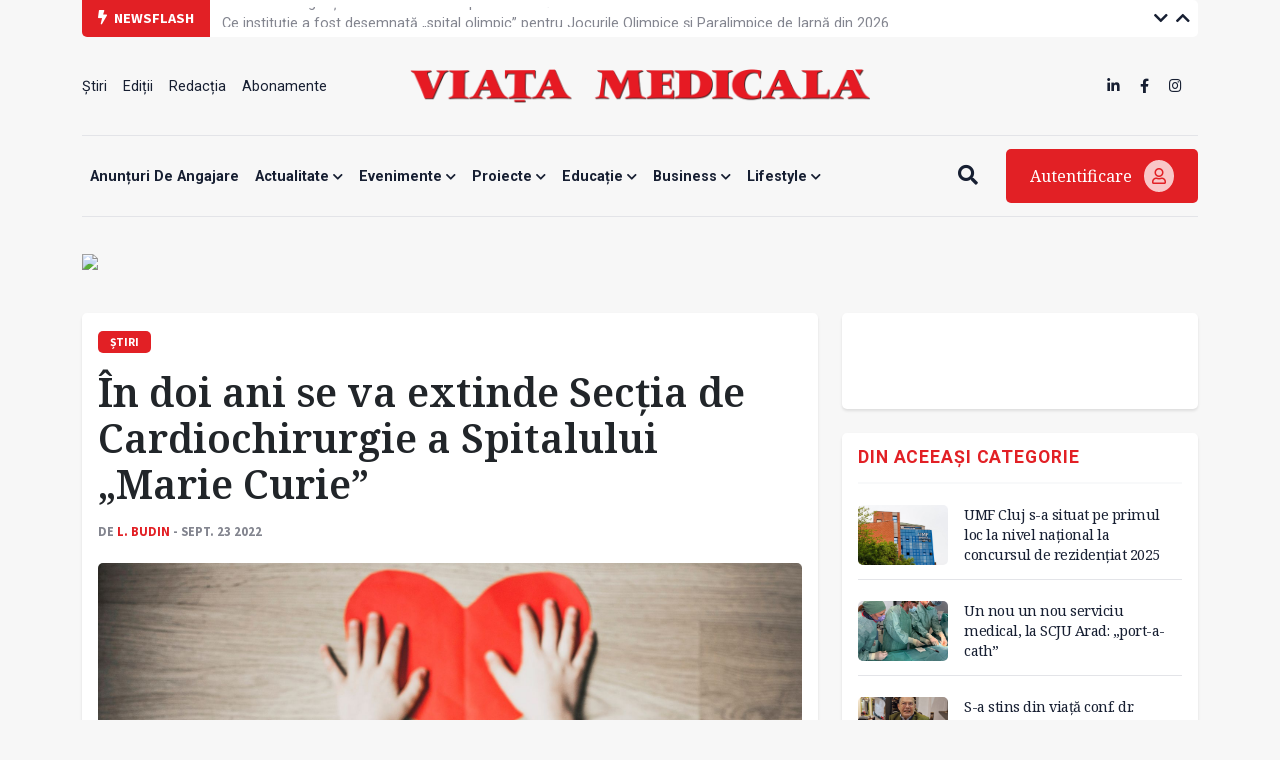

--- FILE ---
content_type: text/html; charset=UTF-8
request_url: https://www.viata-medicala.ro/-n-doi-ani-se-va-extinde-sec-ia-de-cardiochirurgie-a-spitalului-marie-curie-28928
body_size: 10488
content:
<!DOCTYPE html>
<!--[if lt IE 7 ]><html class="ie ie6" lang="en"> <![endif]-->
<!--[if IE 7 ]><html class="ie ie7" lang="en"> <![endif]-->
<!--[if IE 8 ]><html class="ie ie8" lang="en"> <![endif]-->
<!--[if (gte IE 9)|!(IE)]><!-->
<html lang="ro">
<head>
    <base href="https://www.viata-medicala.ro/"/>
    <meta charset="utf-8">
    <meta http-equiv="X-UA-Compatible" content="IE=edge"/>
    <meta name="viewport" content="width=device-width, initial-scale=1, shrink-to-fit=no"/>
    <meta name="facebook-domain-verification" content="cjpry0pf2nxtdz75a07f4qdd3mevic" />
    <link rel="alternate" type="application/rss+xml" title="Viața Medicală" href="https://www.viata-medicala.ro/rss.xml"/>

    <!-- SEO -->
    <meta name="description" content="Urmează să se poată opera inclusiv malformaţii cardiace care sunt tratate astăzi doar în străinătate, iar numărul de intervenţii posibile se va dubla.">
    <title>În doi ani se va extinde Secţia de Cardiochirurgie a Spitalului „Marie Curie” - Viața Medicală</title>
    <script type="application/ld+json">{"@context":"https://schema.org","@type":"Organization","name":"Viața Medicală","logo":{"@type":"ImageObject","url":"https://www.viata-medicala.ro/assets/img/logo-large.png"},"url":"https://www.viata-medicala.ro"}</script><meta property="og:image" content="https://www.viata-medicala.ro/storage/editorial/in/im/26727/inima-copil.jpg" /><script type="application/ld+json">{"@type": "http://schema.org/NewsArticle",
  "http://schema.org/articleBody": "<p>Numărul de copii operaţi anual se va dubla p&acirc;nă la 400. Vor putea fi operaţi inclusiv copii cu malformaţii complexe, care au nevoie de mai mult timp de recuperare la terapie intensivă cardiacă, se arată &icirc;ntr-un comunicat preluat de <a href=\"https://www.agerpres.ro/sanatate/2022/09/23/asociatia-inima-copiilor-extinde-sectia-de-cardiochirurgie-a-spitalului-de-copii-marie-curie--983911\">Agerpres</a>.</p>
<p><img src=\"https://www.viata-medicala.ro/storage/editorial/in/im/26727/inima-copil.jpg\" alt=\"inima-copil\" width=\"1200\" height=\"691\" /></p>
<p>Lucrările de construcţie ar putea &icirc;ncepe &icirc;n primele luni ale anului viitor, iar costurile sunt estimate la 3 milioane de euro.</p>
<p>Extinderea secţiei de la 745 mp la 1.900 mp va &icirc;nsemna două săli de operaţii, faţă de una &icirc;n prezent, 15 - 20 de locuri &icirc;n terapia intensivă cardiacă (de la şase &icirc;n prezent), 25 de locuri noi pentru &icirc;ngrijirea copiilor &icirc;nainte şi după operaţie, dar şi reamenajarea şi modernizarea tuturor spaţiilor şi dotărilor.</p>
<p>&Icirc;n Rom&acirc;nia trebuie operaţi anual 1.500 de copii cu malformaţii cardiace.</p>
<blockquote>
<p>&Icirc;n Rom&acirc;nia se nasc &icirc;n fiecare an &icirc;n jur de 1.000 de copii cu malformaţii cardiace care pot fi tratate doar prin operaţii chirurgicale sau prin intervenţii cardiologice, dar &icirc;n acest moment prea mulţi dintre ei nu primesc această şansă sau o caută &icirc;n străinătate. Prin extinderea Secţiei de Cardiochirurgie a Spitalului de Copii &laquo;Marie Curie&raquo; din Bucureşti vrem să schimbăm acest lucru şi să creăm condiţiile prin care specialiştii extrem de bine pregătiţi care operează cu succes &icirc;n secţie să poată salva mai multe vieţi. Credem din toată inima că Rom&acirc;nia &icirc;şi poate trata toţi copiii cu malformaţii cardiace&rdquo;, a spus Alexandru Popa, preşedintele Asociaţiei Inima Copiilor.</p>
</blockquote>
<p>Proiectul de extindere a &icirc;nceput &icirc;n noiembrie 2021, iar la &icirc;nceputul lunii septembrie, Asociaţia Inima Copiilor adunase 896.885 euro, dintre care 692.206 euro printr-o sponsorizare şi 204.679 euro din donaţii individuale.</p>
<p>Campania de str&acirc;ngere de fonduri va continua pe toată durata proiectului.</p>
<p>Secţia actuală a fost construită de Asociaţia Inima Copiilor &icirc;n perioada 2009 - 2011 şi a &icirc;nceput să funcţioneze &icirc;n 23 septembrie 2013, odată cu iniţierea Programului de Dezvoltare a Chirurgiei Cardiovasculare Pediatrice &icirc;n Rom&acirc;nia.</p>
<p>&Icirc;n acest program, Asociaţia Inima Copiilor colaborează cu Ministerul Sănătăţii, Clinica San Donato din Milano şi fundaţia italiană Bambini Cardiopatici nel Mondo. &Icirc;n cadrul lui se desfăşoară misiuni medicale lunare, &icirc;n care specialişti din străinătate vin şi operează &icirc;n Rom&acirc;nia, la &bdquo;Marie Curie&rdquo;, la Iaşi şi Timişoara, ajut&acirc;nd &icirc;n acelaşi timp la perfecţionarea echipelor medicale locale.</p>
<p>Chiar &icirc;n această săptăm&acirc;nă, echipa medicală venită &icirc;n misiune operează &icirc;mpreună cu colegii de la Institutul de Boli Cardiovasculare Timişoara, urm&acirc;nd să continue, săptăm&acirc;na viitoare, cu o nouă serie de operaţii la Spitalul &bdquo;Marie Curie&rdquo; din Bucureşti.</p>
<p><a href=\"https://www.viata-medicala.ro/stiri/dr-sandra-alexiu-sezonul-gripal-va-afecta-cu-precadere-copiii-28927\">Dr. Sandra Alexiu: sezonul gripal va afecta cu precădere copiii</a></p>",
  "http://schema.org/articleSection": "Știri",
  "http://schema.org/author": {
    "@type": "http://schema.org/Person",
    "http://schema.org/image": {
      "@type": "http://schema.org/ImageObject",
      "http://schema.org/url": {
        "@id": "https://www.viata-medicala.ro/assets/img/no-img.jpg"
      }
    },
    "http://schema.org/name": "L. Budin",
    "http://schema.org/url": {
      "@id": "https://www.viata-medicala.ro/autor/2304"
    }
  },
  "http://schema.org/dateModified": {
    "@type": "http://schema.org/Date",
    "@value": "Fri, 23 Sep 2022 13:55:21 +0300"
  },
  "http://schema.org/datePublished": {
    "@type": "http://schema.org/Date",
    "@value": "Fri, 23 Sep 2022 16:21:00 +0300"
  },
  "http://schema.org/description": "Urmează să se poată opera inclusiv malformaţii cardiace care sunt tratate astăzi doar în străinătate, iar numărul de intervenţii posibile se va dubla.",
  "http://schema.org/headline": "În doi ani se va extinde Secţia de Cardiochirurgie a Spitalului „Marie Curie”",
  "http://schema.org/image": {
    "@type": "http://schema.org/ImageObject",
    "http://schema.org/url": {
      "@id": "https://www.viata-medicala.ro/storage/editorial/in/im/26727/inima-copil.jpg"
    }
  },
  "http://schema.org/mainEntityOfPage": {
    "@type": "http://schema.org/WebPage",
    "http://schema.org/url": {
      "@id": "https://www.viata-medicala.ro/-n-doi-ani-se-va-extinde-sec-ia-de-cardiochirurgie-a-spitalului-marie-curie-28928"
    }
  },
  "http://schema.org/publisher": {
    "@type": "http://schema.org/Organization",
    "http://schema.org/logo": {
      "@type": "http://schema.org/ImageObject",
      "http://schema.org/url": {
        "@id": "https://www.viata-medicala.ro/assets/img/logo-large.png"
      }
    },
    "http://schema.org/name": "Viața Medicală",
    "http://schema.org/url": {
      "@id": "https://www.viata-medicala.ro"
    }
  }}</script><script type="application/ld+json">
                    {
                      "@context": "https://schema.org",
                      "@type": "BreadcrumbList",
                      "itemListElement": [{"@type": "ListItem", "position": 1, "name": "https://www.viata-medicala.ro", "item": "https://www.viata-medicala.ro"}, {"@type": "ListItem", "position": 2, "name": "ACTUALITATE", "item": "https://www.viata-medicala.ro/actualitate/1"}, {"@type": "ListItem", "position": 3, "name": "Știri", "item": "https://www.viata-medicala.ro/Stiri/2"}]
                    }
                    </script>
    <!-- FAVICON  -->
    <link rel="shortcut icon" href="favicon.ico" type="image/x-icon">

    <!-- CSS -->
    <link href="assets/vendor/fontawesome/css/all.min.css?v=1.32" rel="stylesheet"/>
    <link href="assets/vendor/bootstrap/bootstrap.min.css?v=1.32" rel="stylesheet"/>
    <link href="assets/vendor/fancybox/jquery.fancybox.min.css?v=1.32" rel="stylesheet"/>
    <link href="assets/vendor/carousel/owl.carousel.min.css?v=1.32" rel="stylesheet"/>
    <link href="assets/vendor/carousel/owl.theme.default.css?v=1.32" rel="stylesheet"/>
    <link href="assets/vendor/select2/select2.min.css?v=1.32" rel="stylesheet"/>
    <link href="assets/css/style.css?v=1.321769901073" rel="stylesheet"/>

    <!-- HEADER CODE -->
    <!-- Global site tag (gtag.js) - Google Analytics -->
<script async src="https://www.googletagmanager.com/gtag/js?id=UA-145054018-1"></script>
<script>
  window.dataLayer = window.dataLayer || [];

  function gtag() {
    dataLayer.push(arguments);
  }

  gtag('js', new Date());

  gtag('config', 'UA-145054018-1');
</script>
    <script async src="https://pagead2.googlesyndication.com/pagead/js/adsbygoogle.js"></script>
<script>
    (adsbygoogle = window.adsbygoogle || []).push({
        google_ad_client: "ca-pub-7107208035322407",
        enable_page_level_ads: true
    });
</script>
<!-- Google tag (gtag.js) -->
<script async src="https://www.googletagmanager.com/gtag/js?id=G-FVEC8XDGH6"></script>
<script>
  window.dataLayer = window.dataLayer || [];
  function gtag(){dataLayer.push(arguments);}
  gtag('js', new Date());

  gtag('config', 'G-FVEC8XDGH6');
</script>
<!-- Meta Pixel Code -->
<script>
!function(f,b,e,v,n,t,s)
{if(f.fbq)return;n=f.fbq=function(){n.callMethod?
n.callMethod.apply(n,arguments):n.queue.push(arguments)};
if(!f._fbq)f._fbq=n;n.push=n;n.loaded=!0;n.version='2.0';
n.queue=[];t=b.createElement(e);t.async=!0;
t.src=v;s=b.getElementsByTagName(e)[0];
s.parentNode.insertBefore(t,s)}(window, document,'script',
'https://connect.facebook.net/en_US/fbevents.js');
fbq('init', '3344016445691399');
fbq('track', 'PageView');
</script>
<noscript><img height="1" width="1" style="display:none"
src="https://www.facebook.com/tr?id=3344016445691399&ev=PageView&noscript=1"
/></noscript>
<!-- End Meta Pixel Code -->
<!-- Google Tag Manager -->
<script>(function(w,d,s,l,i){w[l]=w[l]||[];w[l].push({'gtm.start':
new Date().getTime(),event:'gtm.js'});var f=d.getElementsByTagName(s)[0],
j=d.createElement(s),dl=l!='dataLayer'?'&l='+l:'';j.async=true;j.src=
'https://www.googletagmanager.com/gtm.js?id='+i+dl;f.parentNode.insertBefore(j,f);
})(window,document,'script','dataLayer','GTM-N67BXNB');</script>
<!-- End Google Tag Manager -->

    <script>
    const isMobile = /iPhone|iPad|iPod|Android/i.test(navigator.userAgent);
    </script>

    <script async src="https://securepubads.g.doubleclick.net/tag/js/gpt.js"></script>
<script>
    window.googletag = window.googletag || {cmd: []};
    googletag.cmd.push(function() {

        googletag.defineSlot('/22661709613/neabonat-viatamedicala.ro/300x250_vm_neabonat_hp_desktop_p1', [300, 250], 'div-gpt-ad-1689078811527-0').addService(googletag.pubads());

        if (isMobile) {
            //mobile

                        <!-- sitewide ads -->
            googletag.defineSlot('/22661709613/neabonat-viatamedicala.ro/300x250_vm_neabonat_art_mobil_p1', [[300, 250], [300, 600]], 'div-gpt-ad-1639688836312-0').addService(googletag.pubads());
            googletag.defineSlot('/22661709613/neabonat-viatamedicala.ro/300x250_vm_neabonat_art_mobil_p2', [[320, 50], [300, 100], [300, 250], [300, 600], [320, 100]], 'div-gpt-ad-1639688836312-1').addService(googletag.pubads());
            googletag.defineSlot('/22661709613/neabonat-viatamedicala.ro/320x100_vm_neabonat_art_mobil_p3', [[300, 100], [300, 600], [320, 50], [320, 100], [300, 250]], 'div-gpt-ad-1639688836312-2').addService(googletag.pubads());

            
        }
        else {
            //desktop

            
            <!-- sitewide ads -->
            googletag.defineSlot('/22661709613/neabonat-viatamedicala.ro/720x300_vm_neabonat_art_desktop_p1', [[720, 300], [728, 90]], 'div-gpt-ad-1639687061357-0').addService(googletag.pubads());
            googletag.defineSlot('/22661709613/neabonat-viatamedicala.ro/300x250_vm_neabonat_art_desktop_p2', [300, 250], 'div-gpt-ad-1639687061357-1').addService(googletag.pubads());
            googletag.defineSlot('/22661709613/neabonat-viatamedicala.ro/970x250_vm_neabonat_art_desktop_p3', [[970, 90], [970, 250], [728, 90]], 'div-gpt-ad-1639687061357-2').addService(googletag.pubads());
            
        }

        googletag.pubads().enableSingleRequest();
        googletag.pubads().collapseEmptyDivs();
        googletag.enableServices();
    });
</script>
</head>

<body>

<!-- HEADER -->
<div class="container">
    <div id="top-bar" class="row g-0 align-items-center">
        <div class="col-md-auto col-sm-12"><span class="top-bar-title"><i class="fa fa-bolt me-1"></i> Newsflash</span></div>
        <div class="col-md-auto col-10">
            <ul class="vertical-slider">
                
                        <li>
                            <a href="/sua-trimite-agenti-ice-la-jocurile-olimpice-de-iarna-din-2026-44361" class="top-bar-link">SUA trimite agenți ICE la Jocurile Olimpice de Iarnă din 2026</a>
                        </li>
                        <li>
                            <a href="/ce-institutie-a-fost-desemnata-spital-olimpic-pentru-jocurile-olimpice-si-paralimpice-de-iarna-din-2026-44356" class="top-bar-link">Ce instituție a fost desemnată „spital olimpic” pentru Jocurile Olimpice și Paralimpice de Iarnă din 2026</a>
                        </li>
                        <li>
                            <a href="/umf-cluj-s-a-situat-pe-primul-loc-la-nivel-national-la-concursul-de-rezidentiat-2025-44358" class="top-bar-link">UMF Cluj s-a situat pe primul loc la nivel național la concursul de rezidențiat 2025</a>
                        </li>
                        <li>
                            <a href="/sibiu-investitii-in-tratamentul-modern-al-cazurilor-de-avc-44347" class="top-bar-link">Sibiu: investiții în tratamentul modern al cazurilor de AVC</a>
                        </li>
                        <li>
                            <a href="/s-a-stins-din-viata-conf-dr-nicolae-poiana-pionier-al-fertilizarii-in-vitro-44349" class="top-bar-link">S-a stins din viață conf. dr. Nicolae Poiană, pionier al fertilizării in vitro</a>
                        </li>
                        <li>
                            <a href="/umf-craiova-pe-harta-globala-a-medicinii-durerii-44348" class="top-bar-link">UMF Craiova, pe harta globală a medicinii durerii</a>
                        </li>
                        <li>
                            <a href="/un-nou-un-nou-serviciu-medical-la-scju-arad-port-a-cath-44350" class="top-bar-link">Un nou un nou serviciu medical, la SCJU Arad: „port-a-cath”</a>
                        </li>
                        <li>
                            <a href="/se-infiinteaza-un-centru-de-management-al-obezitatii-in-cadrul-institutului-c-i-parhon-44346" class="top-bar-link">Se înființează un centru de management al obezității în cadrul Institutului „C.I. Parhon” </a>
                        </li>            </ul>
        </div>
        <div class="col-md-auto col-2 text-right ms-auto top-bar-nav">
            <a href="javascript:;" class="vertical-slider-down"><i class="fa fa-chevron-down"></i></a>
            <a href="javascript:;" class="vertical-slider-up"><i class="fa fa-chevron-up"></i></a>
        </div>
    </div>
    <div id="header">
        <div class="row d-none d-sm-flex align-items-center justify-content-between">
            <div class="col-3">
                <ul><li><a href="/Stiri/2" title="Știri" >Știri </a></li><li><a href="/editii" title="Ediții" >Ediții </a></li><li><a href="/articol/redactia-15327" title="Redacția" >Redacția </a></li><li><a href="/abonamente" title="Abonamente" >Abonamente </a></li></ul>            </div>
            <div class="col-6 text-center">
                <a href="/"><img src="/assets/img/logo-large.png" class="logo-large img-fluid" alt="logo viata medicala"/></a>
            </div>
            <div class="col-3">
                <ul class="d-inline-block float-end">
                    <li><a href="https://www.linkedin.com/company/viata-medicala/" target="_blank"><i class="fab fa-linkedin-in"></i></a></li>
                    <li><a href="https://www.facebook.com/Viata.Medicala" target="_blank"><i class="fab fa-facebook-f"></i></a></li>
                    <li><a href="https://www.instagram.com/viata.medicala/" target="_blank"><i class="fab fa-instagram"></i></a></li>
                </ul>
            </div>
        </div>
        <div class="row d-flex d-sm-none align-items-center">
            <div class="col-6">
                <a href="/"><img src="/assets/img/logo-small.png" class="logo-small img-fluid" alt="logo viata medicala"/></a>
            </div>
            <div class="col-6 text-end mobile-icon-menu">
                <a href="javascript:;" onclick="$('#search-mobile').slideToggle();"><i class="fa fa-search"></i></a>
                <a href="#modal-login" data-bs-toggle="modal"><i class="fa fa-user"></i></a>
                <a href="javascript:;" onclick="$('#menu-mobile').slideToggle();"><i class="fa fa-bars"></i></a>
            </div>
            <div class="col-12" id="search-mobile">
                <form method="get" action="/search">
                    <input name="search" type="search" class="search-input" placeholder="Vreau să aflu despre..." required/>
                </form>
            </div>
            <div class="col-12" id="menu-mobile">
                <div class="card-custom">
                    <ul><li><a href="/anunTuri-de-angajare/122" title="Anunțuri de angajare" >Anunțuri de angajare </a></li><li><a href="/actualitate/1" title="Actualitate"  class="has-submenu">Actualitate <i class="fa fa-chevron-down"></i></a><ul><li><a href="/opinii/23" title="Opinii" >Opinii </a></li><li><a href="/Stiri/2" title="Știri" >Știri </a></li><li><a href="/interviuri/4" title="Interviuri" >Interviuri </a></li><li><a href="/reportaje/3" title="Reportaje" >Reportaje </a></li><li><a href="/internationale/117" title="Internaționale" >Internaționale </a></li></ul></li><li><a href="/evenimente/13" title="Evenimente"  class="has-submenu">Evenimente <i class="fa fa-chevron-down"></i></a><ul><li><a href="/reuniuni/11" title="Reuniuni" >Reuniuni </a></li><li><a href="/diverse/12" title="Diverse" >Diverse </a></li></ul></li><li><a href="/proiecte/116" title="Proiecte"  class="has-submenu">Proiecte <i class="fa fa-chevron-down"></i></a><ul><li><a href="/jocurile-olimpice-paris-2024/124" title="JOCURILE OLIMPICE PARIS 2024" >JOCURILE OLIMPICE PARIS 2024 </a></li><li><a href="/dosar/5" title="Dosar" >Dosar </a></li><li><a href="/campanii/108" title="Campanii" >Campanii </a></li></ul></li><li><a href="/educatie/6" title="Educație"  class="has-submenu">Educație <i class="fa fa-chevron-down"></i></a><ul><li><a href="/ars-medici/8" title="Ars Medici" >Ars Medici </a></li><li><a href="/studii-clinice/120" title="Studii clinice" >Studii clinice </a></li><li><a href="/istoria-medicinei/21" title="Istoria Medicinei" >Istoria Medicinei </a></li></ul></li><li><a href="/business/14" title="Business"  class="has-submenu">Business <i class="fa fa-chevron-down"></i></a><ul><li><a href="/sanatate-privata/16" title="Antreprenoriat / Sănătate privată" >Antreprenoriat / Sănătate privată </a></li><li><a href="/industria-farmaceutica/15" title="Industria farmaceutică" >Industria farmaceutică </a></li><li><a href="/advertorial/118" title="Advertorial" >Advertorial </a></li><li><a href="/anunturi-de-mica-publicitate/121" title="Anunțuri de mică publicitate" >Anunțuri de mică publicitate </a></li></ul></li><li><a href="/lifestyle/20" title="Lifestyle"  class="has-submenu">Lifestyle <i class="fa fa-chevron-down"></i></a><ul><li><a href="/cultura/22" title="Cultură" >Cultură </a></li><li><a href="/aparitii-editoriale/9" title="Apariții editoriale" >Apariții editoriale </a></li><li><a href="/hi-tech-gadgets/17" title="Hi-tech & Gadgets" >Hi-tech & Gadgets </a></li></ul></li></ul>                </div>

            </div>
        </div>
    </div>
    <div id="header-menu" class="d-none d-sm-flex align-items-center justify-content-between">
        <div class="flex-grow-1">
            <div id="search-input">
                <form method="get" action="/search">
                    <input name="search" type="search" class="search-input" placeholder="Vreau să aflu despre..." required/>
                </form>
            </div>
            <ul id="main-menu">
                <ul><li><a href="/anunTuri-de-angajare/122" title="Anunțuri de angajare" >Anunțuri de angajare </a></li><li><a href="/actualitate/1" title="Actualitate"  class="has-submenu">Actualitate <i class="fa fa-chevron-down"></i></a><ul><li><a href="/opinii/23" title="Opinii" >Opinii </a></li><li><a href="/Stiri/2" title="Știri" >Știri </a></li><li><a href="/interviuri/4" title="Interviuri" >Interviuri </a></li><li><a href="/reportaje/3" title="Reportaje" >Reportaje </a></li><li><a href="/internationale/117" title="Internaționale" >Internaționale </a></li></ul></li><li><a href="/evenimente/13" title="Evenimente"  class="has-submenu">Evenimente <i class="fa fa-chevron-down"></i></a><ul><li><a href="/reuniuni/11" title="Reuniuni" >Reuniuni </a></li><li><a href="/diverse/12" title="Diverse" >Diverse </a></li></ul></li><li><a href="/proiecte/116" title="Proiecte"  class="has-submenu">Proiecte <i class="fa fa-chevron-down"></i></a><ul><li><a href="/jocurile-olimpice-paris-2024/124" title="JOCURILE OLIMPICE PARIS 2024" >JOCURILE OLIMPICE PARIS 2024 </a></li><li><a href="/dosar/5" title="Dosar" >Dosar </a></li><li><a href="/campanii/108" title="Campanii" >Campanii </a></li></ul></li><li><a href="/educatie/6" title="Educație"  class="has-submenu">Educație <i class="fa fa-chevron-down"></i></a><ul><li><a href="/ars-medici/8" title="Ars Medici" >Ars Medici </a></li><li><a href="/studii-clinice/120" title="Studii clinice" >Studii clinice </a></li><li><a href="/istoria-medicinei/21" title="Istoria Medicinei" >Istoria Medicinei </a></li></ul></li><li><a href="/business/14" title="Business"  class="has-submenu">Business <i class="fa fa-chevron-down"></i></a><ul><li><a href="/sanatate-privata/16" title="Antreprenoriat / Sănătate privată" >Antreprenoriat / Sănătate privată </a></li><li><a href="/industria-farmaceutica/15" title="Industria farmaceutică" >Industria farmaceutică </a></li><li><a href="/advertorial/118" title="Advertorial" >Advertorial </a></li><li><a href="/anunturi-de-mica-publicitate/121" title="Anunțuri de mică publicitate" >Anunțuri de mică publicitate </a></li></ul></li><li><a href="/lifestyle/20" title="Lifestyle"  class="has-submenu">Lifestyle <i class="fa fa-chevron-down"></i></a><ul><li><a href="/cultura/22" title="Cultură" >Cultură </a></li><li><a href="/aparitii-editoriale/9" title="Apariții editoriale" >Apariții editoriale </a></li><li><a href="/hi-tech-gadgets/17" title="Hi-tech & Gadgets" >Hi-tech & Gadgets </a></li></ul></li></ul>            </ul>
        </div>
        <div>
            <a href="javascript:;" class="btn-search me-4"><i class="fa fa-search"></i><i class="fa fa-bars d-none"></i></a>
            <a href="#modal-login" data-bs-toggle="modal" class="btn-login">Autentificare <i class="far fa-user"></i></a>
        </div>
    </div>
</div>
<!-- END HEADER -->

<!-- sectiune Campanie Proprie Neabonați --><div class="container mb-md-4 mb-3"><div class="row"><!-- widget Banner HTML --><div class="col-widget col-md-12 col-12 mb-md-0 mb-0"><div class=""><figure class="image"><a href="/abonamente"><img class="img-fluid" src="https://www.medichub.ro/mng/upload/1/upload/BANNER%20VM%203.png" width="1300"></a></figure></div></div></div></div>

<!-- CONTENT -->
<div class="container mb-4" id="articol">
    <div class="row">
        <div class="col-md-8 col-12 mb-md-0 mb-4">

            <div class="card-custom">
                <span class="label-cat">Știri</span>                 <h1 class="mt-3 mb-3">În doi ani se va extinde Secţia de Cardiochirurgie a Spitalului „Marie Curie”</h1>
                <div class="label-autor">
                    de <a href="/autor/2304">L. Budin</a> - sept. 23 2022                </div>

                
                    <div class="cover-image mt-4 mb-4">
                        <img src="/storage/editorial/in/im/26727/inima-copil.jpg" class="img-fluid" loading="lazy" alt="În doi ani se va extinde Secţia de Cardiochirurgie a Spitalului „Marie Curie”"/>
                    </div>
                <div class="row g-0">
                    <div class="col-md-1 col-12 order-md-1 order-2 mt-md-0 mt-4 text-md-left text-center">
                        <a href="https://www.facebook.com/sharer/sharer.php?u=https://www.viata-medicala.ro/-n-doi-ani-se-va-extinde-sec-ia-de-cardiochirurgie-a-spitalului-marie-curie-28928" class="social-icon" target="_blank"><i class="fab fa-facebook-square"></i></a>
                        <a href="https://wa.me/?text=https://www.viata-medicala.ro/-n-doi-ani-se-va-extinde-sec-ia-de-cardiochirurgie-a-spitalului-marie-curie-28928" class="social-icon" target="_blank"><i class="fab fa-whatsapp-square"></i></a>
                        <a href="http://twitter.com/share?url=https://www.viata-medicala.ro/-n-doi-ani-se-va-extinde-sec-ia-de-cardiochirurgie-a-spitalului-marie-curie-28928" class="social-icon" target="_blank"><i class="fab fa-twitter-square"></i></a>
                        <a href="https://www.linkedin.com/shareArticle?mini=true&url=https://www.viata-medicala.ro/-n-doi-ani-se-va-extinde-sec-ia-de-cardiochirurgie-a-spitalului-marie-curie-28928" class="social-icon" target="_blank"><i class="fab fa-linkedin"></i></a>
                    </div>
                    <div class="col-md-11 col-12 order-md-2 order-1 continut">
                        <p class="sapou">Urmează să se poată opera inclusiv malformaţii cardiace care sunt tratate astăzi doar în străinătate, iar numărul de intervenţii posibile se va dubla.</p>                        <div>
                            <p>Numărul de copii operaţi anual se va dubla p&acirc;nă la 400. Vor putea fi operaţi inclusiv copii cu malformaţii complexe, care au nevoie de mai mult timp de recuperare la terapie intensivă cardiacă, se arată &icirc;ntr-un comunicat preluat de <a href="https://www.agerpres.ro/sanatate/2022/09/23/asociatia-inima-copiilor-extinde-sectia-de-cardiochirurgie-a-spitalului-de-copii-marie-curie--983911">Agerpres</a>.
<p><img src="/storage/editorial/in/im/26727/inima-copil.jpg" alt="inima-copil" width="1200" height="691" />
<p>Lucrările de construcţie ar putea &icirc;ncepe &icirc;n primele luni ale anului viitor, iar costurile sunt estimate la 3 milioane de euro.
<p>Extinderea secţiei de la 745 mp la 1.900 mp va &icirc;nsemna două săli de operaţii, faţă de una &icirc;n prezent, 15 - 20 de locuri &icirc;n terapia intensivă cardiacă (de la şase &icirc;n prezent), 25 de locuri noi pentru &icirc;ngrijirea copiilor &icirc;nainte şi după operaţie, dar şi reamenajarea şi modernizarea tuturor spaţiilor şi dotărilor.
<p>&Icirc;n Rom&acirc;nia trebuie operaţi anual 1.500 de copii cu malformaţii cardiace.</p>
    <div class="text-center p-md-5 p-3 mb-4">
        <div class="not-desktop">
            <!-- /22661709613/neabonat-viatamedicala.ro/300x250_vm_neabonat_art_mobil_p1 -->
            <div id='div-gpt-ad-1639688836312-0'>
                <script>
                    googletag.cmd.push(function() { googletag.display('div-gpt-ad-1639688836312-0'); });
                </script>
            </div>
        </div>

        <div class="only-desktop">
            <!-- /22661709613/neabonat-viatamedicala.ro/720x300_vm_neabonat_art_desktop_p1 -->
            <div id='div-gpt-ad-1639687061357-0'>
                <script>
                    googletag.cmd.push(function() { googletag.display('div-gpt-ad-1639687061357-0'); });
                </script>
            </div>
        </div>
    </div>

    


<blockquote>
<p>&Icirc;n Rom&acirc;nia se nasc &icirc;n fiecare an &icirc;n jur de 1.000 de copii cu malformaţii cardiace care pot fi tratate doar prin operaţii chirurgicale sau prin intervenţii cardiologice, dar &icirc;n acest moment prea mulţi dintre ei nu primesc această şansă sau o caută &icirc;n străinătate. Prin extinderea Secţiei de Cardiochirurgie a Spitalului de Copii &laquo;Marie Curie&raquo; din Bucureşti vrem să schimbăm acest lucru şi să creăm condiţiile prin care specialiştii extrem de bine pregătiţi care operează cu succes &icirc;n secţie să poată salva mai multe vieţi. Credem din toată inima că Rom&acirc;nia &icirc;şi poate trata toţi copiii cu malformaţii cardiace&rdquo;, a spus Alexandru Popa, preşedintele Asociaţiei Inima Copiilor.
</blockquote>
<p>Proiectul de extindere a &icirc;nceput &icirc;n noiembrie 2021, iar la &icirc;nceputul lunii septembrie, Asociaţia Inima Copiilor adunase 896.885 euro, dintre care 692.206 euro printr-o sponsorizare şi 204.679 euro din donaţii individuale.
<p>Campania de str&acirc;ngere de fonduri va continua pe toată durata proiectului.
<p>Secţia actuală a fost construită de Asociaţia Inima Copiilor &icirc;n perioada 2009 - 2011 şi a &icirc;nceput să funcţioneze &icirc;n 23 septembrie 2013, odată cu iniţierea Programului de Dezvoltare a Chirurgiei Cardiovasculare Pediatrice &icirc;n Rom&acirc;nia.
<p>&Icirc;n acest program, Asociaţia Inima Copiilor colaborează cu Ministerul Sănătăţii, Clinica San Donato din Milano şi fundaţia italiană Bambini Cardiopatici nel Mondo. &Icirc;n cadrul lui se desfăşoară misiuni medicale lunare, &icirc;n care specialişti din străinătate vin şi operează &icirc;n Rom&acirc;nia, la &bdquo;Marie Curie&rdquo;, la Iaşi şi Timişoara, ajut&acirc;nd &icirc;n acelaşi timp la perfecţionarea echipelor medicale locale.
<p>Chiar &icirc;n această săptăm&acirc;nă, echipa medicală venită &icirc;n misiune operează &icirc;mpreună cu colegii de la Institutul de Boli Cardiovasculare Timişoara, urm&acirc;nd să continue, săptăm&acirc;na viitoare, cu o nouă serie de operaţii la Spitalul &bdquo;Marie Curie&rdquo; din Bucureşti.
<p><a href="https://www.viata-medicala.ro/stiri/dr-sandra-alexiu-sezonul-gripal-va-afecta-cu-precadere-copiii-28927">Dr. Sandra Alexiu: sezonul gripal va afecta cu precădere copiii</a>                        </div>

                        
                        <div class="tags mt-4"><span><i class="fa fa-tags"></i> ETICHETE</span><a href="/tag/20007">donatie asociatia inima copiilor</a><a href="/tag/20008">extindere sectie cardiochirurgie</a><a href="/tag/15939">spitalul marie  curie</a></div>
                    </div>
                </div>

                
                        <div class="row">
                            <div class="col-12">
                                <hr class="mt-mb-5 mt-3 mb-3"/>
                                <div class="d-flex justify-content-between align-items-center">
                                    <div>
                                        <h5 class="titlu-widget text-muted mb-0">Pe aceeași temă:</h5>
                                    </div>
                                    <div class="related-nav"></div>
                                </div>
                                <div class="related-carousel owl-carousel owl-theme mt-3"><div class="item">
        <div class="story-vertical story-vertical-carousel d-flex flex-column">
            <a href="/spitalul-marie-curie-dotat-cu-doua-aparate-de-hemodializa-performante-26409"><img src="/storage/editorial/he/mo/23528/hemodializa-copil-curie1.png" loading="lazy" alt="Spitalul Marie Curie, dotat cu două aparate de hemodializă performante"></a>
            <div class="pt-3 pb-3">
                <h2><a href="/spitalul-marie-curie-dotat-cu-doua-aparate-de-hemodializa-performante-26409">Spitalul Marie Curie, dotat cu două aparate de hemodializă performante</a></h2>
            </div>
        </div></div></div>
                            </div>
                        </div>            </div>
        </div>
        <div class="col-md-4 col-12">
            
    <div class="card-custom text-center p-md-5 p-1 mb-4">
        <!-- /22661709613/neabonat-viatamedicala.ro/300x250_vm_neabonat_art_desktop_p2 -->
        <div id='div-gpt-ad-1639687061357-1'>
            <script>
                googletag.cmd.push(function() { googletag.display('div-gpt-ad-1639687061357-1'); });
            </script>
        </div>
    </div>

<div class="card-custom mb-4">
                <h5 class="titlu-widget">Din aceeași categorie</h5><hr/><div class="item">
        <div class="story-orizontal story-orizontal-mic d-flex align-items-center ">
            <a href="/umf-cluj-s-a-situat-pe-primul-loc-la-nivel-national-la-concursul-de-rezidentiat-2025-44358"><img src="/upload/media/UMFIuliuHatieganuCluj-Napoca.jpg" loading="lazy" alt="UMF Cluj s-a situat pe primul loc la nivel național la concursul de rezidențiat 2025"></a>
            <div class="p-3"><h2><a href="/umf-cluj-s-a-situat-pe-primul-loc-la-nivel-national-la-concursul-de-rezidentiat-2025-44358">UMF Cluj s-a situat pe primul loc la nivel național la concursul de rezidențiat 2025</a></h2></div>
        </div></div><div class="item">
        <div class="story-orizontal story-orizontal-mic d-flex align-items-center ">
            <a href="/un-nou-un-nou-serviciu-medical-la-scju-arad-port-a-cath-44350"><img src="/upload/media/dispozitivi-medical-arad.jpg" loading="lazy" alt="Un nou un nou serviciu medical, la SCJU Arad: „port-a-cath”"></a>
            <div class="p-3"><h2><a href="/un-nou-un-nou-serviciu-medical-la-scju-arad-port-a-cath-44350">Un nou un nou serviciu medical, la SCJU Arad: „port-a-cath”</a></h2></div>
        </div></div><div class="item">
        <div class="story-orizontal story-orizontal-mic d-flex align-items-center ">
            <a href="/s-a-stins-din-viata-conf-dr-nicolae-poiana-pionier-al-fertilizarii-in-vitro-44349"><img src="/upload/media/conf-univ-dr-nicolae-poiana-deces.jpg" loading="lazy" alt="S-a stins din viață conf. dr. Nicolae Poiană, pionier al fertilizării in vitro"></a>
            <div class="p-3"><h2><a href="/s-a-stins-din-viata-conf-dr-nicolae-poiana-pionier-al-fertilizarii-in-vitro-44349">S-a stins din viață conf. dr. Nicolae Poiană, pionier al fertilizării in vitro</a></h2></div>
        </div></div><div class="item">
        <div class="story-orizontal story-orizontal-mic d-flex align-items-center ">
            <a href="/umf-craiova-pe-harta-globala-a-medicinii-durerii-44348"><img src="/upload/media/terapia-durerii-eveniment-umf-craiova.jpg" loading="lazy" alt="UMF Craiova, pe harta globală a medicinii durerii"></a>
            <div class="p-3"><h2><a href="/umf-craiova-pe-harta-globala-a-medicinii-durerii-44348">UMF Craiova, pe harta globală a medicinii durerii</a></h2></div>
        </div></div><div class="item">
        <div class="story-orizontal story-orizontal-mic d-flex align-items-center ">
            <a href="/sibiu-investitii-in-tratamentul-modern-al-cazurilor-de-avc-44347"><img src="/upload/media/foto-consiliul-judetean-sibiu.jpg" loading="lazy" alt="Sibiu: investiții în tratamentul modern al cazurilor de AVC"></a>
            <div class="p-3"><h2><a href="/sibiu-investitii-in-tratamentul-modern-al-cazurilor-de-avc-44347">Sibiu: investiții în tratamentul modern al cazurilor de AVC</a></h2></div>
        </div></div><div class="item">
        <div class="story-orizontal story-orizontal-mic d-flex align-items-center is-last">
            <a href="/se-infiinteaza-un-centru-de-management-al-obezitatii-in-cadrul-institutului-c-i-parhon-44346"><img src="/upload/media/institutul-parhon-site.jpg" loading="lazy" alt="Se înființează un centru de management al obezității în cadrul Institutului „C.I. Parhon” "></a>
            <div class="p-3"><h2><a href="/se-infiinteaza-un-centru-de-management-al-obezitatii-in-cadrul-institutului-c-i-parhon-44346">Se înființează un centru de management al obezității în cadrul Institutului „C.I. Parhon” </a></h2></div>
        </div></div></div><div id="col-abonare">
    <h3>Abonează-te la Viața Medicală!</h3>
    <p>
        Dacă vrei să fii la curent cu tot ce se întâmplă în lumea medicală, abonează-te la „Viața Medicală”, publicația profesională, socială și culturală a profesioniștilor în Sănătate din România!
    </p>
    <ul>
        <li>Tipărit + digital – 160 de lei</li>
        <li>Digital – 100 lei</li>
    </ul>
    <div class="d-grid gap-2 mb-4">
        <a href="https://medichub.ro/abonamente#abonare" target="_blank" class="btn btn-danger"><i class="fa fa-plus"></i> Abonare (digital)</a>
        <a href="https://medichub.ro/abonamente#abonare" target="_blank" class="btn btn-outline-danger"><i class="fa fa-plus"></i> Abonare (print+digital)</a>
    </div>
    <p>
        Titularii abonamentelor pe 12 luni sunt creditați astfel de:
    </p>
    <ul>
        <li>Colegiul Medicilor Stomatologi din România – 5 ore de EMC</li>
        <li>Colegiul Farmaciștilor din România – 10 ore de EFC</li>
        <li>OBBCSSR – 7 ore de formare profesională continuă</li>
        <li>OAMGMAMR – 5 ore de EMC</li>
    </ul>
    <p>
        <a href="/abonamente">Află mai multe informații despre oferta de abonare.</a>
    </p>
</div>
        </div>
    </div>
</div>
<div class="container-fluid">
    <div class="row">
        <div class="col-12">
            
    <div class="text-center p-md-5 p-3 mb-4">
        <div class="not-desktop">
            <!-- /22661709613/neabonat-viatamedicala.ro/320x100_vm_neabonat_art_mobil_p3 -->
            <div id='div-gpt-ad-1639688836312-2'>
                <script>
                    googletag.cmd.push(function() { googletag.display('div-gpt-ad-1639688836312-2'); });
                </script>
            </div>
        </div>

        <div class="only-desktop">
            <!-- /22661709613/neabonat-viatamedicala.ro/970x250_vm_neabonat_art_desktop_p3 -->
            <div id='div-gpt-ad-1639687061357-2'>
                <script>
                    googletag.cmd.push(function() { googletag.display('div-gpt-ad-1639687061357-2'); });
                </script>
            </div>
        </div>
    </div>



        </div>
    </div>
</div>


<!-- PROMO ABONARE SITE WIDE -->
<div id="promo-abonare-footer" class="container mb-4">
    <div class="col-12">
        <div class="card-custom">
            <div class="row align-items-center">
                <div class="col-md-3 col-12 pe-md-4 pe-0">
                    <img src="/assets/img/demo-ziar.png" loading="lazy" class="img-fluid coperta"/>
                </div>
                <div class="col-md-5 col-12">

                    <h1 class="mt-md-0 mt-4">Abonează-te<br/>la Viața Medicală!</h1>
                    <p>Dacă vrei să fii la curent cu tot ce se întâmplă în lumea medicală, abonează-te la „Viața Medicală”, publicația profesională, socială și culturală a profesioniștilor în Sănătate din România!</p>
                    <p class="small">Află mai multe informații despre <a href="/abonamente">oferta de abonare</a>.</p>

                </div>
                <div class="col-md-4 col-12">

                    <div class="d-grid gap-2 mb-5">
                        <a href="https://medichub.ro/abonamente#abonare" target="_blank" class="btn btn-danger"><i class="fa fa-plus"></i> Abonare Digital (100 lei)</a>
                        <a href="https://medichub.ro/abonamente#abonare" target="_blank" class="btn btn-outline-danger"><i class="fa fa-plus"></i> Abonare Print + Digital (160 lei)</a>
                    </div>

                    <img src="/assets/img/logos.png" class="img-fluid"/>

                </div>
            </div>
        </div>
    </div>
</div>
<!-- FOOTER -->
<div id="footer" class="container-fluid">
    <div class="col">
        <div class="container footer-menus">
            <div class="row">
                <div class="col-md-2 col-6">
                    <ul><li><a href="/categorie/1" title="Actualitate" >Actualitate </a><ul><li><a href="/categorie/23" title="Opinii" >Opinii </a></li><li><a href="/categorie/2" title="Știri" >Știri </a></li><li><a href="/categorie/3" title="Reportaje" >Reportaje </a></li><li><a href="/categorie/4" title="Interviuri" >Interviuri </a></li><li><a href="/categorie/117" title="Internaționale" >Internaționale </a></li></ul></li></ul>                </div>
                <div class="col-md-2 col-6">
                    <ul><li><a href="/categorie/116" title="Proiecte" >Proiecte </a><ul><li><a href="/categorie/5" title="Dosar" >Dosar </a></li><li><a href="/categorie/108" title="Campanii" >Campanii </a></li></ul></li><li><a href="/categorie/6" title="Educație" >Educație </a><ul><li><a href="/categorie/8" title="Ars Medici" >Ars Medici </a></li><li><a href="/categorie/120" title="Studii Clinice" >Studii Clinice </a></li><li><a href="/categorie/21" title="Istoria Medicinei" >Istoria Medicinei </a></li></ul></li></ul>
                </div>
                <div class="col-md-2 col-6">
                    <ul><li><a href="/categorie/13" title="Evenimente" >Evenimente </a><ul><li><a href="/categorie/11" title="Reuniuni" >Reuniuni </a></li><li><a href="/categorie/12" title="Diverse" >Diverse </a></li></ul></li><li><a href="/categorie/14" title="Business" >Business </a><ul><li><a href="/categorie/15" title="Industria farmaceutică" >Industria farmaceutică </a></li><li><a href="/categorie/16" title="Sănătate privată" >Sănătate privată </a></li><li><a href="/categorie/118" title="Advertorial" >Advertorial </a></li><li><a href="/categorie/121" title="Anunțuri de mică publicitate" >Anunțuri de mică publicitate </a></li></ul></li></ul>                </div>
                <div class="col-md-2 col-6">
                    <ul><li><a href="#" title="Link-uri utile" >Link-uri utile </a><ul><li><a href="/termeni-si-conditii-15328" title="Termeni și condiții" >Termeni și condiții </a></li><li><a href="/politica-de-confidentialitate-15329" title="Politica de confidențialitate" >Politica de confidențialitate </a></li><li><a href="/politica-publicitara-15330" title="Politica publicitară" >Politica publicitară </a></li><li><a href="/politica-cookie-15331" title="Politica cookie" >Politica cookie </a></li></ul></li></ul>                </div>
                <div class="col-md-4 col-12 col-contact">
                    <span class="col-title">Membru</span><br/>
                    <img src="/assets/img/logo-enayati.png" class="logo-enayati" style="max-width: 176px;"/><br/><br/>

                    Adresa: Green Gate, Bd. Tudor Vladimirescu 22, etaj 11,<br/>
050883, Bucureşti, România<br/><br/>

Abonamente: <a href="tel:0743166100">0743 166 100</a><br/>
Publicitate: <a href="tel:0729729737">0729 729 737</a><br/>
E-mail: <a href="mailto:redactia@viata-medicala.ro">redactia@viata-medicala.ro</a>
                    <br/><br/>
                    <a href="https://www.facebook.com/Viata.Medicala" class="social-footer" target="_blank"><i class="fab fa-facebook-square"></i></a>
                    <a href="https://www.linkedin.com/company/viata-medicala/" class="social-footer" target="_blank"><i class="fab fa-linkedin"></i></a>
                    <a href="https://www.instagram.com/viata.medicala/" class="social-footer" target="_blank"><i class="fab fa-instagram-square"></i></a>
                </div>
            </div>
            <div class="row mt-4">
                <div class="col text-md-start text-center">
                    &copy; 2026 Viața Medicală
                </div>
            </div>
        </div>
    </div>
</div>
<!-- END FOOTER -->

<!-- COOKIEBAR -->
<div class="container-fluid d-none" id="cookiebar">
    <div class="row">
        <div class="col-12">
            <div class="container">
                <div class="row">
                    <div class="col-12 text-center p-3">
                        <p class="mb-2">Cookie-urile ne ajută să vă îmbunătățim experiența pe site-ul nostru. Prin continuarea navigării pe site-ul www.viata-medicala.ro, veți accepta implicit folosirea de cookie-uri pe parcursul vizitei dumneavoastră.</p>
                        <a href="javascript:;" onclick="return cookie_accept();">Da, sunt de acord</a>
                        <a href="/politica-de-confidentialitate-15329" class="ms-1">Aflați mai multe</a>
                    </div>
                </div>
            </div>
        </div>
    </div>
</div>
<!-- END COOKIEBAR -->

<!-- MODAL LOGIN -->
<div class="modal fade" id="modal-login">
    <div class="modal-dialog modal-lg modal-dialog-centered" role="document">
        <div class="modal-content">
            <div class="modal-body p-5">
                <span class="modal-close" data-bs-dismiss="modal"><i class="fas fa-times-circle"></i></span>
                <div class="row mt-4">
                    <div class="col-md-6 col-sm-12">
                        <h2 class="mb-3">Autentificare</h2>
                        <p>Dacă ești abonat medichub.ro, autentificarea se face cu adresa de E-mail și parola pe care le utilizezi pentru a intra în platformă.
                        </p>
                        <hr/>
                        <p class="small mb-md-0">
                        <a href="/#promo-abonare-footer">Abonează-te</a> la „Viața medicală” ca să ai acces la întreg conținutul săptămânalului adresat profesioniștilor din Sănătate!
                        </p>
                    </div>
                    <div class="col-md-6 col-sm-12">
                        <form method="post" action="" onsubmit="return login();">
                            <div class="form-floating mb-3">
                                <input name="email" type="email" class="form-control" placeholder="email@gmail.com" required>
                                <label>Adresă Email</label>
                            </div>
                            <div class="form-floating mb-3">
                                <input name="parola" type="password" class="form-control" placeholder="parola ta" required>
                                <label>Parolă</label>
                            </div>
                            <div class="mb-3 form-check">
                                <input type="checkbox" value="1" required class="form-check-input" id="login-terms">
                                <label class="form-check-label small text-muted" for="login-terms">Am citit și sunt de acord cu <a href="/politica-de-confidentialitate-15329" target="_blank">Politica de confidențialitate</a> și cu <a href="/termeni-si-conditii-15328" target="_blank">Termenii și condițiile</a> Viata Medicală.</label>
                            </div>
                            <div class="d-grid">
                                <button type="submit" class="btn btn-lg btn-danger"><i class="fa fa-unlock-alt"></i> Intră în Cont</button>
                                <button type="button" class="d-none btn btn-lg btn-warning disabled"><i class="fa fa-sync"></i> Procesare</button>
                            </div>

                        </form>
                    </div>
                </div>
            </div>
        </div>
    </div>
</div>

<!-- SCRIPTS -->
<script src="assets/vendor/jquery/jquery.min.js?v=1.32"></script>
<script src="assets/vendor/bootstrap/bootstrap.bundle.min.js?v=1.32"></script>
<script src="assets/vendor/jquery.newsTicker.min.js?v=1.32"></script>
<script src="assets/vendor/carousel/owl.carousel.min.js?v=1.32"></script>
<script src="assets/vendor/fancybox/jquery.fancybox.min.js?v=1.32"></script>
<script src="assets/vendor/select2/select2.min.js?v=1.32"></script>
<script src="assets/vendor/cookie/js.cookie.js?v=1.32"></script>
<script src="assets/js/custom.js?v=1.32"></script>
<!-- Google Tag Manager (noscript) -->
<noscript><iframe src="https://www.googletagmanager.com/ns.html?id=GTM-N67BXNB"
height="0" width="0" style="display:none;visibility:hidden"></iframe></noscript>
<!-- End Google Tag Manager (noscript) -->
<script>
    $(document).ready(function() {  });
</script>

</body>
</html>


--- FILE ---
content_type: text/html; charset=utf-8
request_url: https://www.google.com/recaptcha/api2/aframe
body_size: 264
content:
<!DOCTYPE HTML><html><head><meta http-equiv="content-type" content="text/html; charset=UTF-8"></head><body><script nonce="WgXYTn0CCDig9oLuleEUGQ">/** Anti-fraud and anti-abuse applications only. See google.com/recaptcha */ try{var clients={'sodar':'https://pagead2.googlesyndication.com/pagead/sodar?'};window.addEventListener("message",function(a){try{if(a.source===window.parent){var b=JSON.parse(a.data);var c=clients[b['id']];if(c){var d=document.createElement('img');d.src=c+b['params']+'&rc='+(localStorage.getItem("rc::a")?sessionStorage.getItem("rc::b"):"");window.document.body.appendChild(d);sessionStorage.setItem("rc::e",parseInt(sessionStorage.getItem("rc::e")||0)+1);localStorage.setItem("rc::h",'1769901079999');}}}catch(b){}});window.parent.postMessage("_grecaptcha_ready", "*");}catch(b){}</script></body></html>